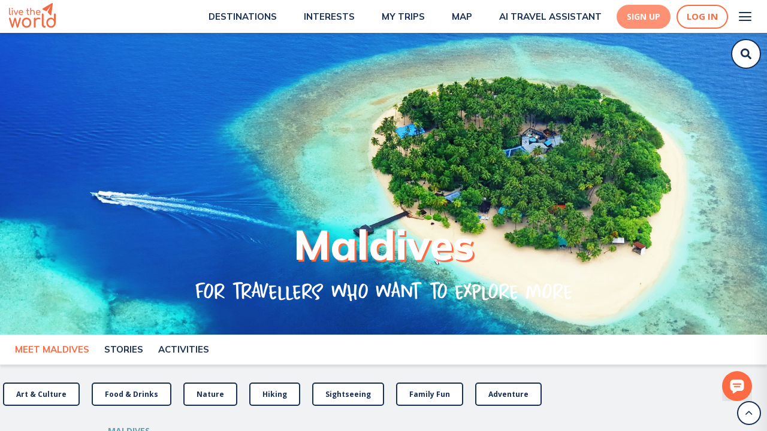

--- FILE ---
content_type: application/javascript; charset=utf-8
request_url: https://www.livetheworld.com/_next/static/chunks/4531-30ad22a8999c4f89.js
body_size: 7354
content:
"use strict";(self.webpackChunk_N_E=self.webpackChunk_N_E||[]).push([[4531],{34531:function(e,t,n){n.d(t,{Z:function(){return eF}});var r=n(87462),a=n(75068),o=n(46192),l=function(e){for(var t=-1,n=null==e?0:e.length,r=0,a=[];++t<n;){var o=e[t];o&&(a[r++]=o)}return a},i=n(14829),s=function(e,t){for(var n=-1,r=null==e?0:e.length;++n<r;)if(!t(e[n],n,e))return!1;return!0},c=n(83739),u=function(e,t){var n=!0;return(0,c.Z)(e,function(e,r,a){return n=!!t(e,r,a)}),n},p=n(91511),d=n(4837),f=n(2834),h=function(e,t,n){var r=(0,d.Z)(e)?s:u;return n&&(0,f.Z)(e,t,n)&&(t=void 0),r(e,(0,p.Z)(t,3))},v=n(55534),m=n(48465),Z=n(91289),g=n(98489),b=n(9435),y=Math.max,C=function(e,t,n){var r=null==e?0:e.length;if(!r)return -1;var a=null==n?0:(0,b.Z)(n);return a<0&&(a=y(r+a,0)),(0,g.Z)(e,(0,p.Z)(t,3),a)},I=function(e,t,n){var r=Object(e);if(!(0,m.Z)(e)){var a=(0,p.Z)(t,3);e=(0,Z.Z)(e),t=function(e){return a(r[e],e,r)}}var o=C(e,t,n);return o>-1?r[a?e[o]:o]:void 0},w=n(52084),S=function(e,t,n){var r=null==e?0:e.length;return r?(t=r-(t=n||void 0===t?1:(0,b.Z)(t)),(0,w.Z)(e,0,t<0?0:t)):[]},k=n(39003),x=n(96986),O=n(18318),P=n(15982),E=(0,n(84365).Z)("length"),N=n(21038),A="\ud800-\udfff",D="[\\u0300-\\u036f\\ufe20-\\ufe2f\\u20d0-\\u20ff]",L="\ud83c[\udffb-\udfff]",G="[^"+A+"]",R="(?:\ud83c[\udde6-\uddff]){2}",Q="[\ud800-\udbff][\udc00-\udfff]",M="(?:"+D+"|"+L+")?",T="[\\ufe0e\\ufe0f]?",K="(?:\\u200d(?:"+[G,R,Q].join("|")+")"+T+M+")*",B=RegExp(L+"(?="+L+")|(?:"+[G+D+"?",D,R,Q,"["+A+"]"].join("|")+")"+(T+M+K),"g"),V=function(e){for(var t=B.lastIndex=0;B.test(e);)++t;return t},z=function(e){if(null==e)return 0;if((0,m.Z)(e))return(0,P.Z)(e)?(0,N.Z)(e)?V(e):E(e):e.length;var t=(0,O.Z)(e);return"[object Map]"==t||"[object Set]"==t?e.size:(0,x.Z)(e).length},_=n(41506),F=n(89115),U=n(28702),j=n(34236),H=(0,U.Z)(function(e,t){return(0,j.Z)(e)?(0,_.Z)(e,(0,F.Z)(t,1,j.Z,!0)):[]}),q=n(28207),W=(0,U.Z)(function(e){return(0,q.Z)((0,F.Z)(e,1,j.Z,!0))}),$=n(2182),X=n(62256),J=n(24279),Y=n(6411),ee=n(30507),et=n(97124),en=n(21214),er=n(71757),ea=n(9695),eo=n.n(ea),el=n(41085),ei=n(56117),es=n(47630),ec=n.n(es);n(45697);var eu=n(67294),ep=n(96774),ed=n.n(ep),ef=n(85811),eh=n(92248),ev=n(98459),em=n(28935),eZ=n(12519),eg=n(23544),eb=n(45150),ey=n(25142),eC=n(73641),eI=function(e){function t(){return e.apply(this,arguments)||this}return(0,a.Z)(t,e),t.prototype.render=function(){var e=this.props,n=e.className,a=e.name,o=(0,ei.Z)(a,"flag",n),l=(0,em.Z)(t,this.props),i=(0,eZ.Z)(t,this.props);return eu.createElement(i,(0,r.Z)({},l,{className:o}))},t}(eu.PureComponent);eI.handledProps=["as","className","name"],eI.propTypes={},eI.defaultProps={as:"i"},eI.create=(0,eC.u5)(eI,function(e){return{name:e}});var ew=n(47257);function eS(e){var t=e.className,n=(0,ei.Z)("divider",t),a=(0,em.Z)(eS,e),o=(0,eZ.Z)(eS,e);return eu.createElement(o,(0,r.Z)({},a,{className:n}))}eS.handledProps=["as","className"],eS.propTypes={};var ek=function(e){function t(){for(var t,n=arguments.length,r=Array(n),a=0;a<n;a++)r[a]=arguments[a];return(t=e.call.apply(e,[this].concat(r))||this).handleClick=function(e){(0,Y.Z)(t.props,"onClick",e,t.props)},t}return(0,a.Z)(t,e),t.prototype.render=function(){var e=this.props,n=e.active,a=e.children,o=e.className,l=e.content,i=e.disabled,s=e.description,c=e.flag,u=e.icon,p=e.image,d=e.label,f=e.selected,h=e.text,v=(0,ei.Z)((0,ev.lG)(n,"active"),(0,ev.lG)(i,"disabled"),(0,ev.lG)(f,"selected"),"item",o),m=(0,er.Z)(u)?eh.tQ(a,"DropdownMenu")&&"dropdown":u,Z=(0,em.Z)(t,this.props),g=(0,eZ.Z)(t,this.props),b={role:"option","aria-disabled":i,"aria-checked":n,"aria-selected":f};if(!eh.kK(a))return eu.createElement(g,(0,r.Z)({},Z,b,{className:v,onClick:this.handleClick}),a);var y=eI.create(c,{autoGenerateKey:!1}),C=eb.Z.create(m,{autoGenerateKey:!1}),I=ew.Z.create(p,{autoGenerateKey:!1}),w=ey.Z.create(d,{autoGenerateKey:!1}),S=(0,eC.Go)("span",function(e){return{children:e}},s,{defaultProps:{className:"description"},autoGenerateKey:!1}),k=(0,eC.Go)("span",function(e){return{children:e}},eh.kK(l)?h:l,{defaultProps:{className:"text"},autoGenerateKey:!1});return eu.createElement(g,(0,r.Z)({},Z,b,{className:v,onClick:this.handleClick}),I,C,y,w,S,k)},t}(eu.Component);function ex(e){var t=e.children,n=e.className,a=e.content,o=e.icon,l=(0,ei.Z)("header",n),i=(0,em.Z)(ex,e),s=(0,eZ.Z)(ex,e);return eh.kK(t)?eu.createElement(s,(0,r.Z)({},i,{className:l}),eb.Z.create(o,{autoGenerateKey:!1}),a):eu.createElement(s,(0,r.Z)({},i,{className:l}),t)}function eO(e){var t=e.children,n=e.className,a=e.content,o=e.direction,l=e.open,i=e.scrolling,s=(0,ei.Z)(o,(0,ev.lG)(l,"visible"),(0,ev.lG)(i,"scrolling"),"menu transition",n),c=(0,em.Z)(eO,e),u=(0,eZ.Z)(eO,e);return eu.createElement(u,(0,r.Z)({},c,{className:s}),eh.kK(t)?a:t)}ek.handledProps=["active","as","children","className","content","description","disabled","flag","icon","image","label","onClick","selected","text","value"],ek.propTypes={},ek.create=(0,eC.u5)(ek,function(e){return e}),ex.handledProps=["as","children","className","content","icon"],ex.propTypes={},ex.create=(0,eC.u5)(ex,function(e){return{content:e}}),eO.handledProps=["as","children","className","content","direction","open","scrolling"],eO.propTypes={};var eP=function(e){function t(){for(var t,n=arguments.length,a=Array(n),o=0;o<n;o++)a[o]=arguments[o];return(t=e.call.apply(e,[this].concat(a))||this).handleChange=function(e){var n=(0,$.Z)(e,"target.value");(0,Y.Z)(t.props,"onChange",e,(0,r.Z)({},t.props,{value:n}))},t}return(0,a.Z)(t,e),t.prototype.render=function(){var e=this.props,n=e.autoComplete,a=e.className,o=e.tabIndex,l=e.type,i=e.value,s=(0,ei.Z)("search",a),c=(0,em.Z)(t,this.props);return eu.createElement("input",(0,r.Z)({},c,{"aria-autocomplete":"list",autoComplete:n,className:s,onChange:this.handleChange,tabIndex:o,type:l,value:i}))},t}(eu.Component);function eE(e){var t=e.children,n=e.className,a=e.content,o=(0,ei.Z)("divider",n),l=(0,em.Z)(eE,e),i=(0,eZ.Z)(eE,e);return eu.createElement(i,(0,r.Z)({"aria-atomic":!0,"aria-live":"polite",role:"alert"},l,{className:o}),eh.kK(t)?a:t)}eP.handledProps=["as","autoComplete","className","tabIndex","type","value"],eP.propTypes={},eP.defaultProps={autoComplete:"off",type:"text"},eP.create=(0,eC.u5)(eP,function(e){return{type:e}}),eE.handledProps=["as","children","className","content"],eE.propTypes={},eE.create=(0,eC.u5)(eE,function(e){return{content:e}});var eN=n(44890),eA=n(94581),eD=/[\\^$.*+?()[\]{}|]/g,eL=RegExp(eD.source),eG=n(1016),eR=n(64941),eQ=function(e,t){var n=[];return(0,c.Z)(e,function(e,r,a){t(e,r,a)&&n.push(e)}),n},eM=function(e,t){return((0,d.Z)(e)?eR.Z:eQ)(e,(0,p.Z)(t,3))};function eT(e){var t=e.additionLabel,n=e.additionPosition,r=e.allowAdditions,a=e.deburr,l=e.multiple,i=e.options,s=e.search,c=e.searchQuery,u=e.value,p=i;if(l&&(p=eM(p,function(e){return!(0,o.Z)(u,e.value)})),s&&c){if((0,et.Z)(s))p=s(p,c);else{var d,f=RegExp((d=a?(0,eG.Z)(c):c,(d=(0,eA.Z)(d))&&eL.test(d)?d.replace(eD,"\\$&"):d),"i");p=eM(p,function(e){return f.test(a?(0,eG.Z)(e.text):e.text)})}}if(r&&s&&c&&!(0,eN.Z)(p,{text:c})){var h={key:"addition",text:[eu.isValidElement(t)?eu.cloneElement(t,{key:"addition-label"}):t||"",eu.createElement("b",{key:"addition-query"},c)],value:c,className:"addition","data-additional":!0};"top"===n?p.unshift(h):p.push(h)}return p}eT.handledProps=[];var eK=n(82482);function eB(e){var t,n=e.additionLabel,r=e.additionPosition,a=e.allowAdditions,l=e.deburr,i=e.multiple,s=e.options,c=e.search,u=e.searchQuery,p=e.selectedIndex,d=e.value,f=eT({value:d,options:s,searchQuery:u,additionLabel:n,additionPosition:r,allowAdditions:a,deburr:l,multiple:i,search:c}),h=(0,eK.Z)(f,function(e,t,n){return t.disabled||e.push(n),e},[]);if(!p||p<0){var v=h[0];t=i?v:C(f,["value",d])||h[0]}else if(i)t=I(h,function(e){return e>=p}),p>=f.length-1&&(t=h[h.length-1]);else{var m=C(f,["value",d]);t=(0,o.Z)(h,m)?m:void 0}return(!t||t<0)&&(t=h[0]),t}var eV=function(e,t){return(0,er.Z)(e)?t:e},ez=function(e){return e?e.map(function(e){return(0,en.Z)(e,["key","value"])}):e};function e_(e){var t=e.flag,n=e.image,r=e.text;return(0,et.Z)(r)?r:{content:eu.createElement(eu.Fragment,null,eI.create(t),ew.Z.create(n),r)}}var eF=function(e){function t(){for(var t,n=arguments.length,a=Array(n),s=0;s<n;s++)a[s]=arguments[s];return(t=e.call.apply(e,[this].concat(a))||this).searchRef=(0,eu.createRef)(),t.sizerRef=(0,eu.createRef)(),t.ref=(0,eu.createRef)(),t.handleChange=function(e,n){(0,Y.Z)(t.props,"onChange",e,(0,r.Z)({},t.props,{value:n}))},t.closeOnChange=function(e){var n=t.props,r=n.closeOnChange,a=n.multiple;((0,J.Z)(r)?!a:r)&&t.close(e,X.Z)},t.closeOnEscape=function(e){t.props.closeOnEscape&&ec().getCode(e)===ec().Escape&&(e.preventDefault(),t.close(e))},t.moveSelectionOnKeyDown=function(e){var n,r=t.props,a=r.multiple,o=r.selectOnNavigation;if(t.state.open){var l=((n={})[ec().ArrowDown]=1,n[ec().ArrowUp]=-1,n)[ec().getCode(e)];if(void 0!==l){e.preventDefault();var i=t.getSelectedIndexAfterMove(l);!a&&o&&t.makeSelectedItemActive(e,i),t.setState({selectedIndex:i})}}},t.openOnSpace=function(e){var n,r,a,o=t.state.focus&&!t.state.open&&ec().getCode(e)===ec().Spacebar,l=(null==(n=e.target)?void 0:n.tagName)!=="INPUT"&&(null==(r=e.target)?void 0:r.tagName)!=="TEXTAREA"&&(null==(a=e.target)?void 0:a.isContentEditable)!==!0;o&&(l&&e.preventDefault(),t.open(e))},t.openOnArrow=function(e){var n=t.state,r=n.focus,a=n.open;if(r&&!a){var o=ec().getCode(e);(o===ec().ArrowDown||o===ec().ArrowUp)&&(e.preventDefault(),t.open(e))}},t.makeSelectedItemActive=function(e,n){var a=t.state,o=a.open,l=a.value,i=t.props.multiple,s=t.getSelectedItem(n),c=(0,$.Z)(s,"value"),u=(0,$.Z)(s,"disabled");if((0,er.Z)(c)||!o||u)return l;var p=i?W(l,[c]):c;return(i?!!H(p,l).length:p!==l)&&(t.setState({value:p}),t.handleChange(e,p),s["data-additional"]&&(0,Y.Z)(t.props,"onAddItem",e,(0,r.Z)({},t.props,{value:c}))),l},t.selectItemOnEnter=function(e){var n=t.props.search,r=t.state,a=r.open,o=r.selectedIndex;if(a&&(ec().getCode(e)===ec().Enter||!n&&ec().getCode(e)===ec().Spacebar)){e.preventDefault();var l=z(eT({value:t.state.value,options:t.props.options,searchQuery:t.state.searchQuery,additionLabel:t.props.additionLabel,additionPosition:t.props.additionPosition,allowAdditions:t.props.allowAdditions,deburr:t.props.deburr,multiple:t.props.multiple,search:t.props.search}));if(!n||0!==l){var i=t.makeSelectedItemActive(e,o);t.setState({selectedIndex:eB({additionLabel:t.props.additionLabel,additionPosition:t.props.additionPosition,allowAdditions:t.props.allowAdditions,deburr:t.props.deburr,multiple:t.props.multiple,search:t.props.search,selectedIndex:o,value:i,options:t.props.options,searchQuery:""})}),t.closeOnChange(e),t.clearSearchQuery(),n&&(0,Y.Z)(t.searchRef.current,"focus")}}},t.removeItemOnBackspace=function(e){var n=t.props,r=n.multiple,a=n.search,o=t.state,l=o.searchQuery,i=o.value;if(ec().getCode(e)===ec().Backspace&&!(l||!a||!r||(0,k.Z)(i))){e.preventDefault();var s=S(i);t.setState({value:s}),t.handleChange(e,s)}},t.closeOnDocumentClick=function(e){t.props.closeOnBlur&&(t.ref.current&&(0,ef.Z)(t.ref.current,e)||t.close())},t.handleMouseDown=function(e){t.isMouseDown=!0,(0,Y.Z)(t.props,"onMouseDown",e,t.props),document.addEventListener("mouseup",t.handleDocumentMouseUp)},t.handleDocumentMouseUp=function(){t.isMouseDown=!1,document.removeEventListener("mouseup",t.handleDocumentMouseUp)},t.handleClick=function(e){var n=t.props,r=n.minCharacters,a=n.search,o=t.state,l=o.open,i=o.searchQuery;if((0,Y.Z)(t.props,"onClick",e,t.props),e.stopPropagation(),!a)return t.toggle(e);if(l){(0,Y.Z)(t.searchRef.current,"focus");return}if(i.length>=r||1===r){t.open(e);return}(0,Y.Z)(t.searchRef.current,"focus")},t.handleIconClick=function(e){var n=t.props.clearable,r=t.hasValue();(0,Y.Z)(t.props,"onClick",e,t.props),e.stopPropagation(),n&&r?t.clearValue(e):t.toggle(e)},t.handleItemClick=function(e,n){var a=t.props,o=a.multiple,l=a.search,i=t.state.value,s=n.value;if(e.stopPropagation(),(o||n.disabled)&&e.nativeEvent.stopImmediatePropagation(),!n.disabled){var c=n["data-additional"],u=o?W(t.state.value,[s]):s;(o?H(u,i).length:u!==i)&&(t.setState({value:u}),t.handleChange(e,u)),t.clearSearchQuery(),l?(0,Y.Z)(t.searchRef.current,"focus"):(0,Y.Z)(t.ref.current,"focus"),t.closeOnChange(e),c&&(0,Y.Z)(t.props,"onAddItem",e,(0,r.Z)({},t.props,{value:s}))}},t.handleFocus=function(e){t.state.focus||((0,Y.Z)(t.props,"onFocus",e,t.props),t.setState({focus:!0}))},t.handleBlur=function(e){var n=(0,$.Z)(e,"currentTarget");if(!(n&&n.contains(document.activeElement))){var r=t.props,a=r.closeOnBlur,o=r.multiple,l=r.selectOnBlur;t.isMouseDown||((0,Y.Z)(t.props,"onBlur",e,t.props),l&&!o&&(t.makeSelectedItemActive(e,t.state.selectedIndex),a&&t.close()),t.setState({focus:!1}),t.clearSearchQuery())}},t.handleSearchChange=function(e,n){var a=n.value;e.stopPropagation();var o=t.props.minCharacters,l=t.state.open;if((0,Y.Z)(t.props,"onSearchChange",e,(0,r.Z)({},t.props,{searchQuery:a})),t.setState({searchQuery:a,selectedIndex:0}),!l&&a.length>=o){t.open();return}l&&1!==o&&a.length<o&&t.close()},t.handleKeyDown=function(e){t.moveSelectionOnKeyDown(e),t.openOnArrow(e),t.openOnSpace(e),t.selectItemOnEnter(e),(0,Y.Z)(t.props,"onKeyDown",e)},t.getSelectedItem=function(e){var n=eT({value:t.state.value,options:t.props.options,searchQuery:t.state.searchQuery,additionLabel:t.props.additionLabel,additionPosition:t.props.additionPosition,allowAdditions:t.props.allowAdditions,deburr:t.props.deburr,multiple:t.props.multiple,search:t.props.search});return(0,$.Z)(n,"["+e+"]")},t.getItemByValue=function(e){return I(t.props.options,{value:e})},t.getDropdownAriaOptions=function(){var e=t.props,n=e.loading,r=e.disabled,a=e.search,o=e.multiple,l={role:a?"combobox":"listbox","aria-busy":n,"aria-disabled":r,"aria-expanded":!!t.state.open};return"listbox"===l.role&&(l["aria-multiselectable"]=o),l},t.clearSearchQuery=function(){var e=t.state.searchQuery;void 0!==e&&""!==e&&t.setState({searchQuery:""})},t.handleLabelClick=function(e,n){e.stopPropagation(),t.setState({selectedLabel:n.value}),(0,Y.Z)(t.props,"onLabelClick",e,n)},t.handleLabelRemove=function(e,n){e.stopPropagation();var r=t.state.value,a=(0,v.Z)(r,n.value);t.setState({value:a}),t.handleChange(e,a)},t.getSelectedIndexAfterMove=function(e,n){void 0===n&&(n=t.state.selectedIndex);var r=eT({value:t.state.value,options:t.props.options,searchQuery:t.state.searchQuery,additionLabel:t.props.additionLabel,additionPosition:t.props.additionPosition,allowAdditions:t.props.allowAdditions,deburr:t.props.deburr,multiple:t.props.multiple,search:t.props.search});if(!(void 0===r||h(r,"disabled"))){var a=r.length-1,o=t.props.wrapSelection,l=n+e;return(!o&&(l>a||l<0)?l=n:l>a?l=0:l<0&&(l=a),r[l].disabled)?t.getSelectedIndexAfterMove(e,l):l}},t.handleIconOverrides=function(e){var n=t.props.clearable;return{className:(0,ei.Z)(n&&t.hasValue()&&"clear",e.className),onClick:function(n){(0,Y.Z)(e,"onClick",n,e),t.handleIconClick(n)}}},t.clearValue=function(e){var n=t.props.multiple?[]:"";t.setState({value:n}),t.handleChange(e,n)},t.computeSearchInputTabIndex=function(){var e=t.props,n=e.disabled,r=e.tabIndex;return(0,er.Z)(r)?n?-1:0:r},t.computeSearchInputWidth=function(){var e=t.state.searchQuery;if(t.sizerRef.current&&e){t.sizerRef.current.style.display="inline",t.sizerRef.current.textContent=e;var n=Math.ceil(t.sizerRef.current.getBoundingClientRect().width);return t.sizerRef.current.style.removeProperty("display"),n}},t.computeTabIndex=function(){var e=t.props,n=e.disabled,r=e.search,a=e.tabIndex;if(!r)return n?-1:(0,er.Z)(a)?0:a},t.handleSearchInputOverrides=function(e){return{onChange:function(n,r){(0,Y.Z)(e,"onChange",n,r),t.handleSearchChange(n,r)}}},t.hasValue=function(){var e=t.props.multiple,n=t.state.value;return e?!(0,k.Z)(n):!(0,er.Z)(n)&&""!==n},t.scrollSelectedItemIntoView=function(){if(t.ref.current){var e=t.ref.current.querySelector(".menu.visible");if(e){var n=e.querySelector(".item.selected");if(n){var r=n.offsetTop<e.scrollTop,a=n.offsetTop+n.clientHeight>e.scrollTop+e.clientHeight;r?e.scrollTop=n.offsetTop:a&&(e.scrollTop=n.offsetTop+n.clientHeight-e.clientHeight)}}}},t.setOpenDirection=function(){if(t.ref.current){var e=t.ref.current.querySelector(".menu.visible");if(e){var n=t.ref.current.getBoundingClientRect(),r=e.clientHeight,a=document.documentElement.clientHeight-n.top-n.height-r,o=n.top-r,l=a<0&&o>a;!l!=!t.state.upward&&t.setState({upward:l})}}},t.open=function(e,n){void 0===e&&(e=null),void 0===n&&(n=!0);var r=t.props,a=r.disabled,o=r.search;a||(o&&(0,Y.Z)(t.searchRef.current,"focus"),(0,Y.Z)(t.props,"onOpen",e,t.props),n&&t.setState({open:!0}),t.scrollSelectedItemIntoView())},t.close=function(e,n){void 0===n&&(n=t.handleClose),t.state.open&&((0,Y.Z)(t.props,"onClose",e,t.props),t.setState({open:!1},n))},t.handleClose=function(){var e=document.activeElement===t.searchRef.current;!e&&t.ref.current&&t.ref.current.blur();var n=document.activeElement===t.ref.current;t.setState({focus:e||n})},t.toggle=function(e){return t.state.open?t.close(e):t.open(e)},t.renderText=function(){var e,n=t.props,r=n.multiple,a=n.placeholder,o=n.search,l=n.text,i=t.state,s=i.searchQuery,c=i.selectedIndex,u=i.value,p=i.open,d=t.hasValue(),f=(0,ei.Z)(a&&!d&&"default","text",o&&s&&"filtered"),h=a;return l?h=l:p&&!r?e=t.getSelectedItem(c):d&&(e=t.getItemByValue(u)),eE.create(e?e_(e):h,{defaultProps:{className:f}})},t.renderSearchInput=function(){var e=t.props,n=e.search,r=e.searchInput,a=t.state.searchQuery;return n&&eu.createElement(el.R,{innerRef:t.searchRef},eP.create(r,{defaultProps:{style:{width:t.computeSearchInputWidth()},tabIndex:t.computeSearchInputTabIndex(),value:a},overrideProps:t.handleSearchInputOverrides}))},t.renderSearchSizer=function(){var e=t.props,n=e.search,r=e.multiple;return n&&r&&eu.createElement("span",{className:"sizer",ref:t.sizerRef})},t.renderLabels=function(){var e=t.props,n=e.multiple,r=e.renderLabel,a=t.state,o=a.selectedLabel,s=a.value;if(!(!n||(0,k.Z)(s))){var c=(0,i.Z)(s,t.getItemByValue);return(0,i.Z)(l(c),function(e,n){var a={active:e.value===o,as:"a",key:eV(e.key,e.value),onClick:t.handleLabelClick,onRemove:t.handleLabelRemove,value:e.value};return ey.Z.create(r(e,n,a),{defaultProps:a})})}},t.renderOptions=function(){var e=t.props,n=e.lazyLoad,a=e.multiple,l=e.search,s=e.noResultsMessage,c=t.state,u=c.open,p=c.selectedIndex,d=c.value;if(n&&!u)return null;var f=eT({value:t.state.value,options:t.props.options,searchQuery:t.state.searchQuery,additionLabel:t.props.additionLabel,additionPosition:t.props.additionPosition,allowAdditions:t.props.allowAdditions,deburr:t.props.deburr,multiple:t.props.multiple,search:t.props.search});if(null!==s&&l&&(0,k.Z)(f))return eu.createElement("div",{className:"message"},s);var h=a?function(e){return(0,o.Z)(d,e)}:function(e){return e===d};return(0,i.Z)(f,function(e,n){return ek.create((0,r.Z)({active:h(e.value),selected:p===n},e,{key:eV(e.key,e.value),style:(0,r.Z)({},e.style,{pointerEvents:"all"})}),{generateKey:!1,overrideProps:function(e){return{onClick:function(n,r){null==e.onClick||e.onClick(n,r),t.handleItemClick(n,r)}}}})})},t.renderMenu=function(){var e=t.props,n=e.children,a=e.direction,o=e.header,l=t.state.open,i=t.getDropdownMenuAriaOptions();if(!eh.kK(n)){var s=eu.Children.only(n),c=(0,ei.Z)(a,(0,ev.lG)(l,"visible"),s.props.className);return(0,eu.cloneElement)(s,(0,r.Z)({className:c},i))}return eu.createElement(eO,(0,r.Z)({},i,{direction:a,open:l}),ex.create(o,{autoGenerateKey:!1}),t.renderOptions())},t}(0,a.Z)(t,e);var n=t.prototype;return n.getInitialAutoControlledState=function(){return{focus:!1,searchQuery:""}},t.getAutoControlledStateFromProps=function(e,t,n){var r,a,o={__options:e.options,__value:t.value};return ed()(n.__value,t.value)&&(r=ez(e.options),a=ez(n.__options),(0,ee.Z)(r,a))||(o.selectedIndex=eB({additionLabel:e.additionLabel,additionPosition:e.additionPosition,allowAdditions:e.allowAdditions,deburr:e.deburr,multiple:e.multiple,search:e.search,selectedIndex:t.selectedIndex,value:t.value,options:e.options,searchQuery:t.searchQuery})),o},n.componentDidMount=function(){this.state.open&&this.open(null,!1)},n.shouldComponentUpdate=function(e,t){return!ed()(e,this.props)||!ed()(t,this.state)},n.componentDidUpdate=function(e,t){var n=this.props,r=n.closeOnBlur,a=n.minCharacters,o=n.openOnFocus,l=n.search;if(!t.focus&&this.state.focus){if(!this.isMouseDown){var i=!l||l&&1===a&&!this.state.open;o&&i&&this.open()}}else t.focus&&!this.state.focus&&!this.isMouseDown&&r&&this.close();!t.open&&this.state.open?(this.setOpenDirection(),this.scrollSelectedItemIntoView()):t.open&&this.state.open,t.selectedIndex!==this.state.selectedIndex&&this.scrollSelectedItemIntoView()},n.getDropdownMenuAriaOptions=function(){var e=this.props,t=e.search,n=e.multiple,r={};return t&&(r["aria-multiselectable"]=n,r.role="listbox"),r},n.render=function(){var e=this.props,n=e.basic,a=e.button,o=e.className,l=e.compact,i=e.disabled,s=e.error,c=e.fluid,u=e.floating,p=e.icon,d=e.inline,f=e.item,h=e.labeled,v=e.loading,m=e.multiple,Z=e.pointing,g=e.search,b=e.selection,y=e.scrolling,C=e.simple,I=e.trigger,w=this.state,S=w.focus,k=w.open,x=w.upward,O=(0,ei.Z)("ui",(0,ev.lG)(k,"active visible"),(0,ev.lG)(i,"disabled"),(0,ev.lG)(s,"error"),(0,ev.lG)(v,"loading"),(0,ev.lG)(n,"basic"),(0,ev.lG)(a,"button"),(0,ev.lG)(l,"compact"),(0,ev.lG)(c,"fluid"),(0,ev.lG)(u,"floating"),(0,ev.lG)(d,"inline"),(0,ev.lG)(h,"labeled"),(0,ev.lG)(f,"item"),(0,ev.lG)(m,"multiple"),(0,ev.lG)(g,"search"),(0,ev.lG)(b,"selection"),(0,ev.lG)(C,"simple"),(0,ev.lG)(y,"scrolling"),(0,ev.lG)(x,"upward"),(0,ev.sU)(Z,"pointing"),"dropdown",o),P=(0,em.Z)(t,this.props),E=(0,eZ.Z)(t,this.props),N=this.getDropdownAriaOptions(E,this.props);return eu.createElement(el.R,{innerRef:this.ref},eu.createElement(E,(0,r.Z)({},P,N,{className:O,onBlur:this.handleBlur,onClick:this.handleClick,onKeyDown:this.handleKeyDown,onMouseDown:this.handleMouseDown,onFocus:this.handleFocus,onChange:this.handleChange,tabIndex:this.computeTabIndex()}),this.renderLabels(),this.renderSearchInput(),this.renderSearchSizer(),I||this.renderText(),eb.Z.create(p,{overrideProps:this.handleIconOverrides,autoGenerateKey:!1}),this.renderMenu(),k&&eu.createElement(eo(),{name:"keydown",on:this.closeOnEscape}),k&&eu.createElement(eo(),{name:"click",on:this.closeOnDocumentClick}),S&&eu.createElement(eo(),{name:"keydown",on:this.removeItemOnBackspace})))},t}(eg.Z);eF.handledProps=["additionLabel","additionPosition","allowAdditions","as","basic","button","children","className","clearable","closeOnBlur","closeOnChange","closeOnEscape","compact","deburr","defaultOpen","defaultSearchQuery","defaultSelectedLabel","defaultUpward","defaultValue","direction","disabled","error","floating","fluid","header","icon","inline","item","labeled","lazyLoad","loading","minCharacters","multiple","noResultsMessage","onAddItem","onBlur","onChange","onClick","onClose","onFocus","onLabelClick","onMouseDown","onOpen","onSearchChange","open","openOnFocus","options","placeholder","pointing","renderLabel","scrolling","search","searchInput","searchQuery","selectOnBlur","selectOnNavigation","selectedLabel","selection","simple","tabIndex","text","trigger","upward","value","wrapSelection"],eF.propTypes={},eF.defaultProps={additionLabel:"Add ",additionPosition:"top",closeOnBlur:!0,closeOnEscape:!0,deburr:!1,icon:"dropdown",minCharacters:1,noResultsMessage:"No results found.",openOnFocus:!0,renderLabel:e_,searchInput:"text",selectOnBlur:!0,selectOnNavigation:!0,wrapSelection:!0},eF.autoControlledProps=["open","searchQuery","selectedLabel","value","upward"],eF.Divider=eS,eF.Header=ex,eF.Item=ek,eF.Menu=eO,eF.SearchInput=eP,eF.Text=eE},41506:function(e,t,n){var r=n(30191),a=n(1475),o=n(51921),l=n(57956),i=n(17042),s=n(93222);t.Z=function(e,t,n,c){var u=-1,p=a.Z,d=!0,f=e.length,h=[],v=t.length;if(!f)return h;n&&(t=(0,l.Z)(t,(0,i.Z)(n))),c?(p=o.Z,d=!1):t.length>=200&&(p=s.Z,d=!1,t=new r.Z(t));e:for(;++u<f;){var m=e[u],Z=null==n?m:n(m);if(m=c||0!==m?m:0,d&&Z==Z){for(var g=v;g--;)if(t[g]===Z)continue e;h.push(m)}else p(t,Z,c)||h.push(m)}return h}},34236:function(e,t,n){var r=n(48465),a=n(77977);t.Z=function(e){return(0,a.Z)(e)&&(0,r.Z)(e)}},39003:function(e,t,n){var r=n(96986),a=n(18318),o=n(90067),l=n(4837),i=n(48465),s=n(90215),c=n(25933),u=n(73881),p=Object.prototype.hasOwnProperty;t.Z=function(e){if(null==e)return!0;if((0,i.Z)(e)&&((0,l.Z)(e)||"string"==typeof e||"function"==typeof e.splice||(0,s.Z)(e)||(0,u.Z)(e)||(0,o.Z)(e)))return!e.length;var t=(0,a.Z)(e);if("[object Map]"==t||"[object Set]"==t)return!e.size;if((0,c.Z)(e))return!(0,r.Z)(e).length;for(var n in e)if(p.call(e,n))return!1;return!0}},55534:function(e,t,n){var r=n(41506),a=n(28702),o=n(34236),l=(0,a.Z)(function(e,t){return(0,o.Z)(e)?(0,r.Z)(e,t):[]});t.Z=l}}]);

--- FILE ---
content_type: application/javascript; charset=utf-8
request_url: https://www.livetheworld.com/_next/static/chunks/8974-f8778410c5052f9e.js
body_size: 3174
content:
"use strict";(self.webpackChunk_N_E=self.webpackChunk_N_E||[]).push([[8974],{8264:function(e,t,i){i.d(t,{Z:function(){return m}});var r=i(85893);i(67294);var a=i(45007),n=i(84691),l=i(87379),o=i(86939);let s=l.ZP.div.withConfig({componentId:"sc-f15c0b4-0"})(["width:100%;border-bottom:1px solid #dee6ee;padding:20px;margin-bottom:",";@media (max-width:",") and (orientation:landscape){padding-top:16px;height:auto;}"],e=>e?.$mode===o.Im.ACTIVITY_PAGE_MODE?"0px":"20px",o.dp.laptop),c=l.ZP.div.withConfig({componentId:"sc-f15c0b4-1"})(["display:flex;justify-content:space-between;align-items:center;width:100%;position:relative;align-content:center;flex-wrap:nowrap;flex-direction:row;width:100%;"]),h=l.ZP.span.withConfig({componentId:"sc-f15c0b4-2"})(["font-family:",";font-weight:bold;font-size:15px;line-height:24px;color:",";text-align:left;"],o.g5.MULISH,o.COLOR.MIDNIGHT_100),u=l.ZP.div.withConfig({componentId:"sc-f15c0b4-3"})(["cursor:pointer;display:flex;align-items:center;"]);var d={src:"/_next/static/media/Arrow.7551a5ed.svg",height:10,width:14,blurWidth:0,blurHeight:0},p=i(16143),m=(0,a.$j)(e=>({currentActivity:e.activity.currentActivity,currentCountry:e.country.currentCountry,currentWalkingRoute:e.walkingRoutes.currentWalkingRoute,walkingRouteMode:e.walkingRoutes.mode}))(e=>{let{mode:t,currentCountry:i,currentActivity:a,currentNeighbourhood:l,currentWalkingRoute:m,walkingRouteMode:g}=e;return(0,r.jsx)(s,{$mode:t,children:(0,r.jsxs)(c,{children:[(0,r.jsx)(n.Z,{href:t===o.Im.NEIGHBOURHOOD_PAGE_MODE&&l?`/${l?.city?.province?.country?.slug}/${l?.city?.province?.slug}/${l?.city?.slug}`:a&&!m?`/activities/${i}/${a.slug}?map=true`:a&&m&&"view"===g?`/routes/${i}/${m?.city?.slug}/${m?.id}?activity=${a.slug}`:a&&m&&"edit"===g?`/route/${i}/${m?.city?.slug}/${m?.id}?mode=${g}`:`/explore/activities/${i}`,children:(0,r.jsx)(u,{children:(0,r.jsx)(p.AL,{src:d,alt:"arrow-icon"})})}),(0,r.jsx)(h,{children:t===o.Im.NEIGHBOURHOOD_PAGE_MODE?"Neighbourhood Details":"Activity Details"}),(0,r.jsx)("div",{})]})})})},87037:function(e,t,i){i.d(t,{H:function(){return h},VG:function(){return c},VY:function(){return s},W4:function(){return d},Wz:function(){return o},t5:function(){return u}});var r=i(25675),a=i.n(r),n=i(87379),l=i(86939);let o=n.ZP.div.withConfig({componentId:"sc-5b200a3f-0"})(["width:100%;height:100vh;"]),s=n.ZP.div.withConfig({componentId:"sc-5b200a3f-1"})(["width:100%;position:absolute;top:30%;display:flex;flex-direction:column;justify-content:flex-start;align-items:center;padding-bottom:15%;"]),c=(0,n.ZP)(a()).withConfig({componentId:"sc-5b200a3f-2"})(["width:80%;height:80%;@media (max-width:","){width:100%;height:100%;}"],l.dp.mobileL),h=n.ZP.div.withConfig({componentId:"sc-5b200a3f-3"})(["margin-top:40px;font-family:Mulish;font-size:36px;font-style:normal;font-weight:800;line-height:25px;letter-spacing:0px;text-align:center;margin-top:-15%;@media (max-width:","){font-size:24px;margin-top:-20%;}"],l.dp.mobileL),u=(0,n.ZP)(a()).withConfig({componentId:"sc-5b200a3f-4"})(["position:absolute;width:",";height:",";top:",";bottom:",";left:",";right:",";"],e=>e.width?e.width:"unset",e=>e.width?e.height:"unset",e=>e.top?e.top:"unset",e=>e.bottom?e.bottom:"unset",e=>e.left?e.left:"unset",e=>e.right?e.right:"unset");n.ZP.img.withConfig({componentId:"sc-5b200a3f-5"})(["position:absolute;bottom:",";left:5%;width:50%;height:60%;"],e=>e.bottom?e.bottom:"0");let d=n.ZP.div.withConfig({componentId:"sc-5b200a3f-6"})(["margin-top:25px;@media (min-width:","){margin-top:50px;}"],l.dp.laptop)},48974:function(e,t,i){i.r(t),i.d(t,{default:function(){return L}});var r=i(85893),a=i(67294),n=i(45007);i(29208);var l=i(95778),o=i(16143),s=i(48032),c=i(87037),h=i(87379),u=i(86939);let d=h.ZP.div.withConfig({componentId:"sc-82d686ee-0"})(["width:100%;min-height:300px;background:",";padding-top:20%;"],u.COLOR.PAPER_25);var p={src:"/_next/static/media/Paperplane_Line.78fcef83.svg",height:419,width:813,blurWidth:0,blurHeight:0},m=i(1852),g=()=>{let[e,t]=(0,a.useState)(!0),i=(0,m.useMediaQuery)({query:`(max-width: ${u.dp.tablet})`});return e&&(0,r.jsx)(s.Z,{position:{top:"50%",left:"50%",margin:"0 auto"},modalInCenter:!0,onClose:()=>t(!1),includeDimmedBackground:!0,withSubmit:!1,width:i?"300px":"40%",padding:"10px 30px 20px",dimmedBackgroundColor:"rgba(0, 0, 0, 0.5)",backgroundColor:"#F3F4F7",children:(0,r.jsx)(d,{children:(0,r.jsx)(c.t5,{src:p,top:"10%",right:"-6%",height:"80%",width:"100%",alt:"plane lines image"})})})},_=i(79827),w=i(8264),y=i(34242),f=i(75479),v=i(45772),b=i(72371),x=i(64752),A=i(82403),I=i(41261),C=i(66216),G=i(64541),S=i(36512),P=i(4298),$=i.n(P);let k=(0,S.ep)([G.X$,G.N1]),j=(0,S.uR)([G.X$,G.dJ]);var L=(0,n.$j)(e=>({loading:k(e.loading),error:j(e.error),isBot:e.global.isBot,currentPageName:e.global.currentPageName,user:e.auth.user}),e=>({setCurrentActivitySlug:t=>e((0,x.Ro)(t)),setIntegratedViewOpen:t=>e((0,A.Ax)(t)),resetCurrentActivity:()=>e((0,x.t9)()),setOnboardingData:t=>e((0,I.Jw)(t)),setOnboardingStep:t=>e((0,I.$K)(t)),setSubscribeModalOpen:t=>e((0,C.N3)(t)),setSubscribeModalSource:t=>e((0,C.xJ)(t))}))(e=>{let t,i,{activity:a,router:n,setCurrentActivitySlug:s,resetCurrentActivity:c,integratedActivityView:h=!1,currentCountry:d,setIntegratedViewOpen:p,isBot:m,setOnboardingData:x,setOnboardingStep:A,currentPageName:I,entity_slug:C,country_slug:G,isLessThanLaptop:P,setSubscribeModalOpen:k,setSubscribeModalSource:j,user:L}=e,{CITY:O,LABEL:R,PROVINCE:E,COUNTRY:N,ACTIVITY:Z,KEYWORD:B,ARTICLE:T,ITINERARY:D,ATLAS:U}=u.SearchItemTypes,M={"@context":"https://schema.org","@type":"Place",geo:{"@type":"GeoCoordinates",latitude:a?.latitude,longitude:a?.longitude},address:{"@type":"PostalAddress",addressLocality:`${a?.address}`},name:a?.name,description:a?.description_short,url:`https://www.livetheworld.com/activities/${G}/${C}`},V=async e=>{if(!e)return;let{type:t,slug:i,detail_url:r}=e;if(await c(),await p(0),await s(null),t===U){n.push({pathname:"/atlas/chat"});return}if(t===R){let e=new URLSearchParams({});e.set("labels",i),n.push({pathname:`/explore/activities/${d}`,query:e.toString()}),S.cp.emit({GA:!0,SIB:!0},"search_bar-search_label",{labelSlug:i}),S.cp.emit({GA:!0},"GA4_search_result",{search_item_type:"labels",search_item_slug:i,link_url:`https://www.livetheworld.com/explore/activities/${d}`})}if(t===B){let e=new URLSearchParams({});e.set("keyword",i),S.cp.emit({GA:!0},"GA4_map_filter",{keyword_slug:i,function:"applied"}),n.push({pathname:`/explore/activities/${d}`,query:e.toString()}),S.cp.emit({GA:!0,SIB:!0},"search_bar-search_keyword",{keywordSlug:i}),S.cp.emit({GA:!0},"GA4_search_result",{search_item_type:"keyword",search_item_slug:i,link_url:`https://www.livetheworld.com/explore/activities/${d}`})}if(t===O||t===E){if(e.detail_url&&n.push({pathname:e.detail_url}),!e.detail_url&&e.map_url){let t=new URL(`https://www.livetheworld.com/${e.map_url?.substring(e.map_url.indexOf("/")+1)}`),i=new URLSearchParams(t.search);n.push({pathname:t.pathname,query:i.toString()})}e.detail_url||e.map_url||(x({destination_search:e}),A(1),n.push({pathname:"/onboarding"})),t===O&&(S.cp.emit({GA:!0,SIB:!0},"search_bar-search_city",{citySlug:i}),S.cp.emit({GA:!0},"GA4_search_result",{search_item_type:"city",search_item_slug:i,link_url:e.detail_url?e.detail_url:e?.map_url?new URL(`https://www.livetheworld.com/${e.map_url?.substring(e.map_url.indexOf("/")+1)}`):"https://www.livetheworld.com//onboarding"})),t===E&&(S.cp.emit({GA:!0,SIB:!0},"search_bar-search_province",{provinceSlug:i}),S.cp.emit({GA:!0},"GA4_search_result",{search_item_type:"province",search_item_slug:i,link_url:e.detail_url?e.detail_url:e?.map_url?new URL(`https://www.livetheworld.com/${e.map_url?.substring(e.map_url.indexOf("/")+1)}`):"https://www.livetheworld.com//onboarding"}))}if(t===Z){let t=new URL(`https://www.livetheworld.com/${e.map_url?.substring(e.map_url.indexOf("/")+1)}`),r=new URLSearchParams(t.search);n.push({pathname:t.pathname,query:r.toString()}),S.cp.emit({GA:!0,SIB:!0},"search_bar-search_activity",{activitySlug:i}),S.cp.emit({GA:!0},"GA4_search_result",{search_item_type:"activity",search_item_slug:i,link_url:t.pathname})}t===N&&(S.cp.emit({GA:!0},"GA4_search_result",{search_item_type:"country",search_item_slug:i,link_url:e.detail_url?e.detail_url:"https://www.livetheworld.com//onboarding"}),e?.detail_url?n.push({pathname:e.detail_url}):(x({destination_search:e}),A(1),n.push({pathname:"/onboarding"})),S.cp.emit({GA:!0,SIB:!0},"search_bar-search_country",{countryName:i})),t===T&&(S.cp.emit({GA:!0,SIB:!0},"search_bar-search_article",{articleUrl:e.url}),S.cp.emit({GA:!0},"GA4_search_result",{search_item_type:"story",search_item_slug:i,link_url:e.url}),window.location.href=e.url),t===D&&e?.detail_url?(S.cp.emit({GA:!0,SIB:!0},"search_bar-search_itinerary",{itinerarySlug:i}),S.cp.emit({GA:!0},"GA4_search_result",{search_item_type:"itinerary",search_item_slug:i,link_url:e.detail_url}),n.push({pathname:e.detail_url})):t===D&&e?.url&&(S.cp.emit({GA:!0,SIB:!0},"search_bar-search_article",{articleUrl:e.url}),S.cp.emit({GA:!0},"GA4_search_result",{search_item_type:"itinerary",search_item_slug:i,link_url:e.url}),window.location.href=e.url)};return(0,r.jsxs)(r.Fragment,{children:[(t=a?.cities?.length?`Visit ${a?.name+(a?.local_name?" ("+a?.local_name+")":"")} in ${a.cities[0].name} | Live the World`:a?.name+(a?.local_name?" ("+a?.local_name+")":"")+" | Live the World",i={description:a?.description_short,title:t,image:a?.images?.length?a?.images[0]?.url:null,width:a?.images?.length?a?.images[0]?.width:null,height:a?.images?.length?a?.images[0]?.height:null,url:`https://www.livetheworld.com/activities/${d}/`+a?.slug,type:"article"},(0,r.jsx)(y.Z,{currentPageName:I,item:i,router:n,adContent:"activity"})),a?(0,r.jsx)($(),{type:"application/ld+json",children:JSON.stringify(M)}):null,a?.inactive&&(0,r.jsx)(g,{}),(0,r.jsxs)(o.X6,{direction:"column",width:"100%",children:[P?(0,r.jsx)(w.Z,{router:n,mode:u.Im.ACTIVITY_PAGE_MODE}):"",P&&(0,r.jsxs)(r.Fragment,{children:[(0,r.jsx)(l.Ef,{children:(0,r.jsx)(f.Z,{activityPage:1,detailedPage:1,onSearchSelect:V,onCountryClick:()=>{},openClickMobileSearchFilter:()=>{},toggleBanners:()=>{},router:n,fullWidth:!0,showFilterButton:!1,searchEntities:["ACTIVITY","CITY","PROVINCE","COUNTRY","LABEL","KEYWORD","ARTICLE","ITINERARY"],showEnabledCountries:!1,searchInCountry:!1})}),(0,r.jsx)(v.Z,{backgroundColor:"#8cb7c5",marginBottom:"20px",isLessThanLaptop:P,inactiveActivity:a.inactive?1:0,isDetailedActivityPage:1,detailedPage:!0,router:n,currentProvince:a?.cities[0]?.province,currentCity:a?.cities[0],activity:a,integratedActivityView:h,integratedView:!1,currentCountry:d,breadcrumbInfo:{regionName:a?.cities[0]?.province?.name,cityName:a?.cities[0]?.name,activityName:a?.name,countryName:a?.cities[0]?.province?.country?.name||d||"No Country",inactive:a?.inactive}})]}),a&&a.id&&(0,r.jsx)(_.Z,{activity:a,router:n,integratedActivityView:h,detailedPage:1,isLessThanLaptop:P,isDetailedActivityPage:1,onSearchSelect:V,isBot:m})]}),(0,r.jsx)(b.Z,{isLessThanLaptop:P})]})})}}]);